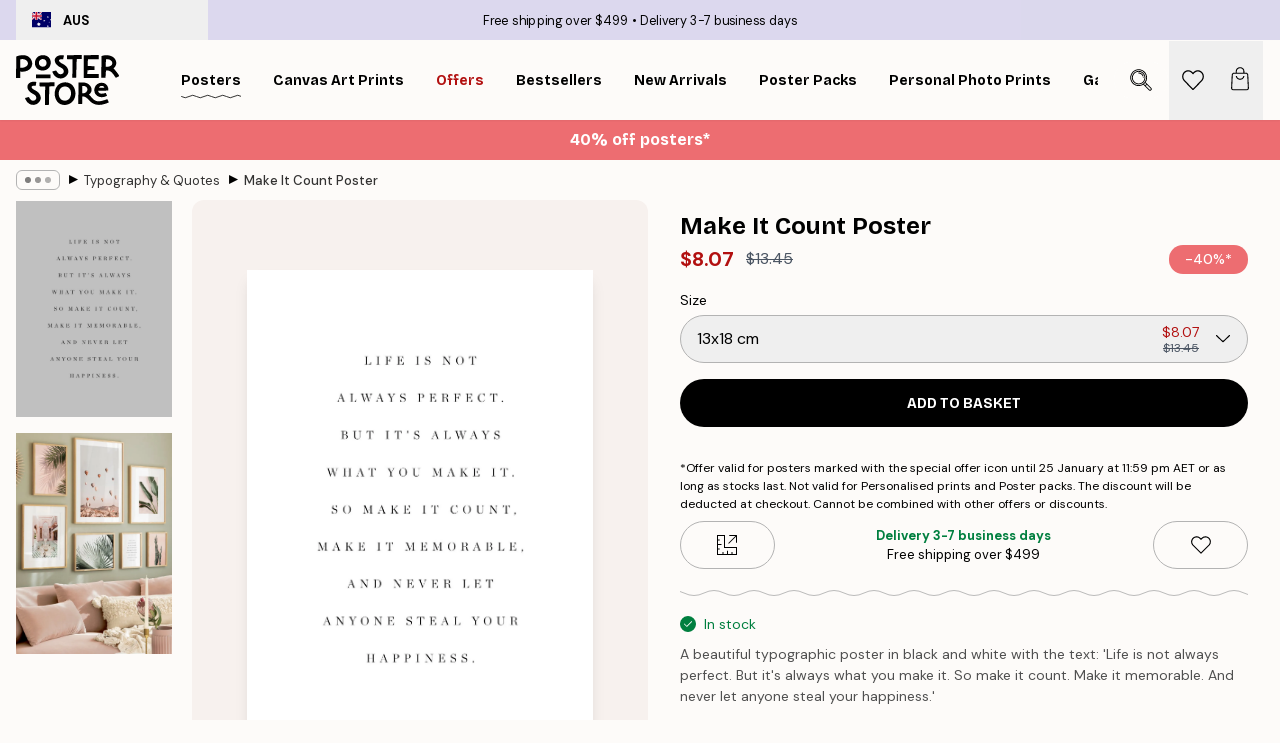

--- FILE ---
content_type: image/svg+xml
request_url: https://posterstore.com/_next/static/media/usp-paper.0174fe39.svg
body_size: 4106
content:
<svg xmlns="http://www.w3.org/2000/svg" viewBox="0 0 120 120" fill-rule="evenodd" stroke-linejoin="round" stroke-miterlimit="2"><path d="M60 0c33.115 0 60 26.885 60 60s-26.885 60-60 60S0 93.115 0 60 26.885 0 60 0zm0 2.134c31.937 0 57.866 25.929 57.866 57.866S91.937 117.866 60 117.866 2.134 91.937 2.134 60 28.063 2.134 60 2.134zM31.154 33.859C38.279 26.002 48.568 21.064 60 21.064c21.489 0 38.936 17.447 38.936 38.936S81.489 98.936 60 98.936 21.064 81.489 21.064 60c0-9.713 3.564-18.6 9.454-25.422a1.04 1.04 0 0 1 .353-.553 1.03 1.03 0 0 1 .283-.166zm34.77-10.186v72.654c-1.928.312-3.907.475-5.924.475a37.01 37.01 0 0 1-5.869-.466V23.664A37.01 37.01 0 0 1 60 23.198c2.017 0 3.996.163 5.924.475zM32.697 84.666l19.334-23.262v34.531c-7.588-1.677-14.3-5.701-19.334-11.269zm35.327 11.257V61.419l19.128 23.412c-5.004 5.469-11.638 9.423-19.128 11.092zm1.427-36.076l19.132-23.019c5.139 6.329 8.219 14.393 8.219 23.172 0 8.801-3.096 16.885-8.256 23.218L69.451 59.847zM31.611 36.59l18.993 23.246-19.29 23.209C26.237 76.735 23.198 68.72 23.198 60c0-8.888 3.158-17.045 8.413-23.41zm36.413 21.69V24.077c7.51 1.673 14.16 5.644 19.17 11.137L68.024 58.28zM52.031 24.065v34.199L33.014 34.988c4.998-5.389 11.587-9.28 19.017-10.923z"/><path d="M6.666 63.824l.038-4.802c.006-.772.123-1.401.35-1.887s.51-.86.848-1.122.704-.439 1.101-.532.764-.139 1.099-.136.698.054 1.089.153.752.283 1.085.55.608.645.822 1.135.319 1.12.313 1.893l-.023 2.896 4.177.033-.015 1.905-10.884-.086zm5.167-1.865l.022-2.789c.002-.214-.027-.432-.086-.656s-.157-.431-.292-.62-.318-.343-.545-.462-.515-.179-.86-.182c-.356-.003-.651.046-.886.146a1.4 1.4 0 0 0-.559.407 1.46 1.46 0 0 0-.287.592c-.053.223-.08.462-.082.716l-.022 2.82 3.597.028zm-4.265-12.64l1.472-4.986c.34-1.15.843-1.939 1.51-2.367s1.443-.512 2.33-.25c.497.147.888.341 1.171.584s.496.491.638.745.23.489.261.705l.053.468.029.009c.065-.151.164-.304.295-.462s.305-.288.522-.394.476-.169.779-.191.66.028 1.069.149a9.72 9.72 0 0 0 1.715.355c.529.056.93.018 1.202-.114l-.578 1.959c-.265.07-.537.077-.817.021l-.801-.196c-.477-.141-.898-.234-1.261-.277s-.682-.022-.957.067a1.42 1.42 0 0 0-.693.487c-.186.236-.341.564-.465.983l-.794 2.69 4.298 1.269-.539 1.827-10.439-3.081zm5.291-.425l.885-2.997c.173-.585.165-1.069-.024-1.454s-.56-.658-1.116-.822c-.331-.098-.616-.129-.855-.093a1.23 1.23 0 0 0-.608.257c-.167.136-.303.308-.407.516s-.19.429-.259.663l-.876 2.967 3.26.963zm-.218-13.679l4.145-6.649 1.398.871-3.138 5.032 2.419 1.508 2.904-4.657 1.319.823-2.903 4.656 2.703 1.686 3.194-5.123 1.397.871-4.202 6.74-9.236-5.758zm8.046-11.636l2.02-1.766 7.869 4.439.023-.02-3.404-8.341 1.996-1.746 7.164 8.194-1.366 1.194-5.528-6.324-.023.021 3.256 8.31-1.182 1.033-7.801-4.337-.023.02 5.528 6.324-1.365 1.193-7.164-8.194zm13.948-10.471l1.691-.878 5.016 9.659-1.691.878-5.016-9.659zm7.028-3.365l1.838-.501 1.668 6.118.344 1.06c.133.353.32.652.561.898s.55.416.929.512.868.064 1.466-.099 1.036-.382 1.314-.658.458-.581.541-.914a2.55 2.55 0 0 0 .028-1.058l-.241-1.088-1.668-6.118 1.838-.501 1.832 6.721c.185.677.242 1.293.172 1.849a3.53 3.53 0 0 1-.532 1.496c-.285.441-.67.817-1.154 1.128s-1.049.555-1.697.731-1.258.254-1.833.231-1.097-.151-1.566-.386a3.52 3.52 0 0 1-1.218-1.019c-.342-.444-.606-1.004-.79-1.681l-1.832-6.721zm15.579-3.27l2.679.143 2.543 8.67.031.002 3.378-8.353 2.649.142-.582 10.868-1.812-.097.449-8.387-.03-.002-3.463 8.226-1.568-.084-2.565-8.548-.03-.002-.449 8.387-1.812-.097.582-10.868zm24.763 4.787l4.203 2.322c.676.373 1.174.775 1.492 1.207s.513.858.582 1.279a2.84 2.84 0 0 1-.057 1.223c-.108.394-.241.737-.403 1.03a4.62 4.62 0 0 1-.654.885 2.84 2.84 0 0 1-1.001.692c-.394.166-.856.226-1.389.182s-1.137-.254-1.813-.627l-2.535-1.401-2.02 3.656-1.668-.921 5.263-9.527zm-.823 5.431l2.441 1.349a2.51 2.51 0 0 0 .618.237c.226.055.454.067.684.038s.453-.115.666-.259.403-.367.57-.669c.172-.312.27-.594.294-.848s-.006-.482-.091-.686a1.46 1.46 0 0 0-.384-.534 3.22 3.22 0 0 0-.59-.413l-2.469-1.364-1.739 3.149zm14.018 3.28l1.496 1.368L92.445 32.2l-1.508-1.378 1.191-2.815-3.206-2.932-2.698 1.437-1.451-1.327L95.2 19.971zm-4.918 4.385l2.452 2.242 1.954-4.554-.033-.031-4.373 2.343zm12.869 4.075l2.522 4.086c.406.657.642 1.252.708 1.784s.025 1-.121 1.401-.364.746-.65 1.037a4.69 4.69 0 0 1-.858.699c-.285.176-.62.326-1.004.449a2.85 2.85 0 0 1-1.211.112c-.424-.049-.858-.223-1.3-.523s-.866-.779-1.271-1.437l-1.522-2.464-3.554 2.194-1.001-1.622 9.262-5.716zm-3.383 4.327l1.465 2.374c.112.182.252.352.422.51s.362.281.577.369.451.122.707.101.531-.122.825-.303c.303-.187.527-.385.672-.594a1.42 1.42 0 0 0 .258-.643c.026-.219.002-.437-.072-.654a3.21 3.21 0 0 0-.312-.65l-1.481-2.399-3.061 1.889zm10.221 8.298l2.225 7.513-1.579.468-1.683-5.686-2.734.809 1.558 5.262-1.491.441-1.558-5.262-3.054.905 1.713 5.788-1.578.467-2.255-7.615 10.436-3.09zm3.238 13.527l.078 5.197c.018 1.199-.228 2.102-.737 2.71s-1.226.918-2.151.931c-.518.008-.948-.061-1.291-.209s-.62-.321-.831-.521-.364-.398-.459-.595l-.189-.432-.031.001a1.96 1.96 0 0 1-.144.528c-.079.189-.206.366-.381.532s-.404.303-.687.414-.638.17-1.065.176a9.73 9.73 0 0 0-1.743.171c-.522.105-.893.26-1.113.467l-.031-2.043c.231-.146.489-.233.773-.263l.823-.05c.498-.008.927-.045 1.286-.111s.658-.183.895-.349a1.41 1.41 0 0 0 .515-.671c.107-.281.159-.64.152-1.077l-.042-2.805-4.481.068-.029-1.906 10.883-.163zm-4.925 1.979l.047 3.125c.009.61.161 1.07.455 1.381s.731.461 1.31.452c.346-.005.627-.06.844-.165s.385-.247.504-.427.198-.384.235-.613.054-.466.05-.71l-.046-3.094-3.399.051zm-78.018 48.979l-5.818-4.387c.54-.7 1.176-1.188 1.906-1.464s1.53-.393 2.4-.348l1.309.061c.444.036.875.039 1.292.009a4.06 4.06 0 0 0 1.157-.244c.355-.133.662-.363.921-.689a3.07 3.07 0 0 0 .317-.535 1.64 1.64 0 0 0 .154-.647 1.57 1.57 0 0 0-.154-.708c-.11-.242-.315-.476-.615-.703-.276-.208-.547-.326-.812-.354s-.524.012-.778.12-.504.272-.752.492a6.21 6.21 0 0 0-.725.771l-1.388-1.046c.355-.47.747-.859 1.176-1.166s.878-.512 1.35-.614.951-.101 1.438.005.969.339 1.448.7c.519.392.889.804 1.109 1.238s.341.861.36 1.283-.041.818-.181 1.19-.315.695-.523.971c-.257.341-.542.609-.855.806s-.647.343-1 .439a5.48 5.48 0 0 1-1.09.181l-1.119.015-1.098-.064-1.024-.046c-.323-.002-.624.022-.904.072s-.518.147-.716.291l4.151 3.129-.936 1.242zm12.272-5.819c.697.307 1.196.718 1.497 1.234s.464 1.076.491 1.682a5.97 5.97 0 0 1-.22 1.861 12.74 12.74 0 0 1-.629 1.788c-.246.558-.544 1.115-.895 1.671s-.758 1.029-1.224 1.418-.99.647-1.573.773-1.223.036-1.921-.272-1.196-.718-1.497-1.234-.464-1.076-.491-1.682a5.96 5.96 0 0 1 .22-1.86c.173-.634.383-1.231.629-1.789s.544-1.115.895-1.671.758-1.029 1.224-1.418a3.62 3.62 0 0 1 1.573-.773c.583-.126 1.223-.035 1.921.272zm-3.89 8.83c.344.152.676.179.997.081s.623-.286.907-.566a5.31 5.31 0 0 0 .812-1.067 13.04 13.04 0 0 0 .723-1.414 12.89 12.89 0 0 0 .552-1.481c.143-.475.223-.915.239-1.318s-.047-.757-.191-1.059-.389-.529-.733-.681c-.353-.156-.688-.184-1.004-.084s-.617.292-.904.576-.556.641-.811 1.067-.494.896-.72 1.407-.41 1.007-.555 1.488-.225.92-.239 1.318.047.749.187 1.049.387.529.74.684zm13.417-5.897c.75.139 1.33.424 1.741.856a3.62 3.62 0 0 1 .866 1.524 6 6 0 0 1 .215 1.861c-.023.657-.09 1.286-.201 1.885a12.77 12.77 0 0 1-.485 1.833c-.213.622-.501 1.176-.865 1.662s-.814.857-1.352 1.114-1.183.317-1.932.179-1.33-.424-1.741-.856a3.62 3.62 0 0 1-.866-1.524 6 6 0 0 1-.215-1.861c.023-.657.09-1.286.201-1.885a12.77 12.77 0 0 1 .485-1.833c.213-.622.501-1.176.865-1.662s.814-.857 1.352-1.114 1.183-.317 1.932-.179zm-1.751 9.49c.37.068.7.017.989-.151s.541-.422.753-.761.393-.746.544-1.225a12.84 12.84 0 0 0 .377-1.542c.101-.55.167-1.072.197-1.568a5.39 5.39 0 0 0-.071-1.338c-.076-.396-.22-.726-.431-.987s-.5-.425-.869-.493c-.38-.071-.712-.021-.997.149s-.533.426-.746.769a5.37 5.37 0 0 0-.544 1.225c-.149.474-.275.985-.376 1.535s-.168 1.075-.198 1.576-.007.947.071 1.338.219.717.424.977.498.425.877.496zm21.136 1.134l-1.211.145-.44-1.237c-.435.636-.892 1.095-1.37 1.377s-1.045.463-1.701.541c-.807.097-1.549.035-2.225-.186s-1.268-.562-1.773-1.024a5.47 5.47 0 0 1-1.237-1.679c-.32-.658-.526-1.375-.619-2.152-.092-.767-.06-1.508.095-2.222s.424-1.356.806-1.923.876-1.042 1.481-1.421 1.31-.618 2.117-.714c.586-.07 1.152-.059 1.701.034a4.5 4.5 0 0 1 1.498.527c.451.258.84.603 1.168 1.035s.564.946.707 1.543l-1.847.221c-.093-.347-.238-.645-.437-.892s-.434-.447-.708-.599a2.77 2.77 0 0 0-.897-.307 3.55 3.55 0 0 0-1-.018c-.575.069-1.058.244-1.449.526a2.93 2.93 0 0 0-.91 1.053c-.216.42-.358.885-.425 1.394s-.069 1.022-.008 1.537a6.09 6.09 0 0 0 .371 1.491 4.22 4.22 0 0 0 .741 1.254c.309.357.686.627 1.133.809s.957.238 1.532.17c.486-.048.907-.163 1.264-.344a2.58 2.58 0 0 0 .876-.703c.226-.288.383-.627.469-1.016s.108-.811.063-1.266l-2.875.344-.172-1.438 4.601-.551.681 5.691zm4.712-13.28l1.558-.576-.156 12.212-1.559.575.157-12.211zm3.727-1.045l2.209-1.523 7.308 5.313.025-.017-2.425-8.677 2.184-1.505 6.176 8.962-1.494 1.03-4.766-6.917-.025.017 2.281 8.629-1.293.891-7.251-5.204-.025.017 4.765 6.917-1.494 1.029-6.175-8.962zm11.507-8.386l.745-.838a2.43 2.43 0 0 1-.318-.344 1.43 1.43 0 0 1-.219-.398c-.049-.14-.064-.28-.045-.421s.085-.276.198-.403c.168-.189.365-.292.589-.309s.442.068.652.254c.131.117.222.251.271.402a1.6 1.6 0 0 1 .08.468 2.75 2.75 0 0 1-.035.492l-.068.48-.093.861a3.42 3.42 0 0 0 .017.793c.036.253.115.498.236.734a2.39 2.39 0 0 0 .557.688l2.816-3.166-.751-.668-1.814 2.039c-.053-.239-.073-.477-.059-.715l.072-.708.099-.701a3.15 3.15 0 0 0 .019-.684 1.98 1.98 0 0 0-.17-.647c-.094-.208-.249-.409-.467-.603-.209-.186-.434-.314-.674-.384a1.68 1.68 0 0 0-.712-.055 1.95 1.95 0 0 0-.684.236 2.29 2.29 0 0 0-.594.481c-.23.259-.389.527-.478.805s-.113.553-.072.825a2.13 2.13 0 0 0 .292.788c.153.254.356.487.61.698z" fill-rule="nonzero"/></svg>